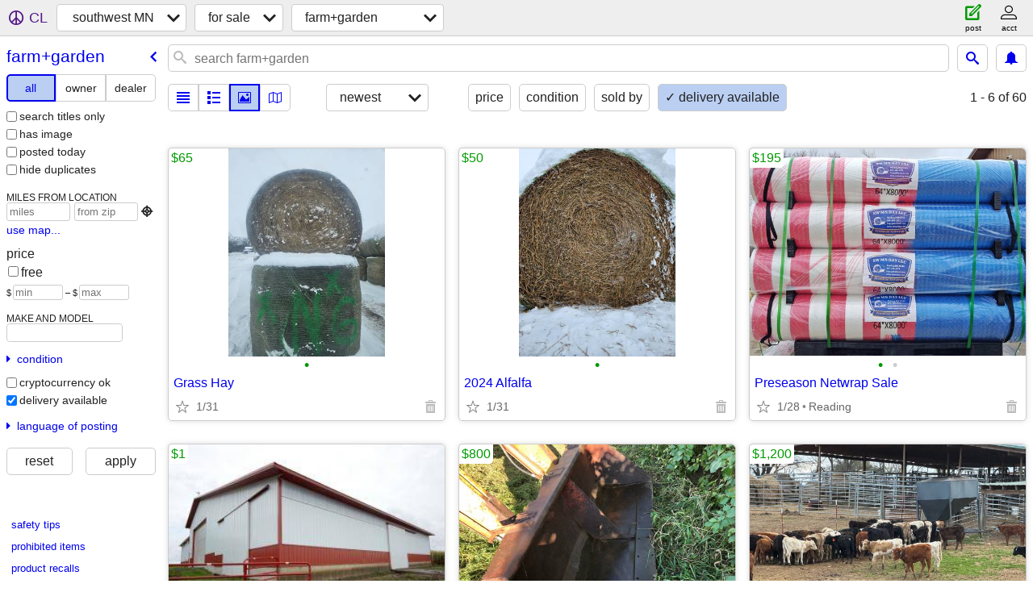

--- FILE ---
content_type: text/html; charset=utf-8
request_url: https://marshall.craigslist.org/search/gra?delivery_available=1
body_size: 4775
content:
<!DOCTYPE html>
<html>
<head>
    
	<meta charset="UTF-8">
	<meta http-equiv="X-UA-Compatible" content="IE=Edge">
	<meta name="viewport" content="width=device-width,initial-scale=1">
	<meta property="og:site_name" content="craigslist">
	<meta name="twitter:card" content="preview">
	<meta property="og:title" content="southwest MN farm &amp; garden for sale - craigslist">
	<meta name="description" content="southwest MN farm &amp; garden for sale - craigslist">
	<meta property="og:description" content="southwest MN farm &amp; garden for sale - craigslist">
	<meta property="og:url" content="https://marshall.craigslist.org/search/gra">
	<title>southwest MN farm &amp; garden for sale - craigslist</title>
	<link rel="canonical" href="https://marshall.craigslist.org/search/gra">
	<link rel="alternate" href="https://marshall.craigslist.org/search/gra" hreflang="x-default">



    <link rel="icon" href="/favicon.ico" id="favicon" />

<script type="application/ld+json" id="ld_searchpage_data" >
    {"@context":"https://schema.org","description":"Farm & Garden For Sale in Southwest MN","breadcrumb":{"itemListElement":[{"position":1,"name":"marshall.craigslist.org","item":"https://marshall.craigslist.org","@type":"ListItem"},{"position":2,"name":"for sale","item":"https://marshall.craigslist.org/search/sss","@type":"ListItem"},{"position":3,"name":"farm+garden","item":"https://marshall.craigslist.org/search/gra","@type":"ListItem"}],"@context":"https://schema.org","@type":"BreadcrumbList"},"@type":"SearchResultsPage"}
</script>


<script type="application/ld+json" id="ld_searchpage_results" >
    {"itemListElement":[{"@type":"ListItem","position":"0","item":{"name":"Grass Hay","@context":"http://schema.org","image":["https://images.craigslist.org/00O0O_jHe8QtzNBZK_0t20CI_600x450.jpg"],"@type":"Product","description":"","offers":{"priceCurrency":"USD","@type":"Offer","availableAtOrFrom":{"@type":"Place","geo":{"@type":"GeoCoordinates","latitude":45.616206744225,"longitude":-95.5382411659547},"address":{"@type":"PostalAddress","postalCode":"","addressRegion":"MN","addressLocality":"Starbuck","streetAddress":"","addressCountry":""}},"price":"65.00"}}},{"item":{"@type":"Product","image":["https://images.craigslist.org/00i0i_iWxCrKPWGfB_0t20CI_600x450.jpg"],"description":"","name":"2024 Alfalfa","@context":"http://schema.org","offers":{"priceCurrency":"USD","@type":"Offer","availableAtOrFrom":{"@type":"Place","address":{"@type":"PostalAddress","postalCode":"","addressLocality":"Starbuck","streetAddress":"","addressRegion":"MN","addressCountry":""},"geo":{"longitude":-95.5396477773417,"latitude":45.6202884955573,"@type":"GeoCoordinates"}},"price":"50.00"}},"position":"1","@type":"ListItem"},{"@type":"ListItem","item":{"offers":{"priceCurrency":"USD","@type":"Offer","availableAtOrFrom":{"geo":{"longitude":-95.7453321773313,"latitude":43.7017771338795,"@type":"GeoCoordinates"},"address":{"addressCountry":"","addressRegion":"MN","addressLocality":"Reading","streetAddress":"","@type":"PostalAddress","postalCode":""},"@type":"Place"},"price":"195.00"},"description":"","image":["https://images.craigslist.org/00505_1swn7VfCgJe_0x20oM_600x450.jpg","https://images.craigslist.org/00c0c_4OZD8io9XOe_0x10jq_600x450.jpg"],"@type":"Product","name":"Preseason Netwrap Sale","@context":"http://schema.org"},"position":"2"},{"@type":"ListItem","position":"3","item":{"offers":{"@type":"Offer","priceCurrency":"USD","price":"1.00","availableAtOrFrom":{"@type":"Place","geo":{"latitude":44.9565713209245,"@type":"GeoCoordinates","longitude":-95.7529886123472},"address":{"addressLocality":"Montevideo","streetAddress":"","addressRegion":"MN","addressCountry":"","@type":"PostalAddress","postalCode":""}}},"image":["https://images.craigslist.org/00L0L_3a8UTst5puD_04Q03e_600x450.jpg","https://images.craigslist.org/00Q0Q_jLA8LaZSiag_06s04i_600x450.jpg","https://images.craigslist.org/00t0t_bxIRhxXZ1JR_06s03L_600x450.jpg","https://images.craigslist.org/00Q0Q_5PNSFAQnvw3_06s03V_600x450.jpg","https://images.craigslist.org/00B0B_cRsBXFJUkB1_06s04j_600x450.jpg","https://images.craigslist.org/00v0v_20k7yajauq_06s04t_600x450.jpg","https://images.craigslist.org/00i0i_7JDuEATEuiO_0uY0hq_600x450.jpg","https://images.craigslist.org/00f0f_kGZPr61KuUr_04Q03h_600x450.jpg","https://images.craigslist.org/00g0g_8ilKPNrOlOE_03p04Q_600x450.jpg","https://images.craigslist.org/01313_lBndtW0Raj_06s04P_600x450.jpg","https://images.craigslist.org/00V0V_lzHQZRIPmvt_06s02Y_600x450.jpg"],"@type":"Product","description":"","@context":"http://schema.org","name":"Energy Panel Structures \"EPS\" warehouse barn"}},{"@type":"ListItem","position":"4","item":{"image":["https://images.craigslist.org/00R0R_e1S9BnUHrls_0CI0t2_600x450.jpg","https://images.craigslist.org/00P0P_lNmrIU9SRzQ_0CI0t2_600x450.jpg","https://images.craigslist.org/00D0D_5vZExMaip6d_0CI0t2_600x450.jpg","https://images.craigslist.org/00909_bpmSv3amYzq_0CI0t2_600x450.jpg","https://images.craigslist.org/00D0D_fyho51K4vit_0CI0t2_600x450.jpg","https://images.craigslist.org/00t0t_g0GKse5wcee_0CI0t2_600x450.jpg","https://images.craigslist.org/00000_d78bmN2V535_0CI0t2_600x450.jpg","https://images.craigslist.org/01212_9v2TpNeqpvd_0CI0t2_600x450.jpg","https://images.craigslist.org/00G0G_jDCVUZFCpfM_0CI0t2_600x450.jpg"],"description":"","@type":"Product","@context":"http://schema.org","name":"Koyker Loader","offers":{"price":"800.00","availableAtOrFrom":{"@type":"Place","address":{"@type":"PostalAddress","postalCode":"","addressCountry":"","addressRegion":"MN","addressLocality":"Willmar","streetAddress":""},"geo":{"latitude":45.1392995938956,"@type":"GeoCoordinates","longitude":-95.05230019007}},"@type":"Offer","priceCurrency":"USD"}}},{"@type":"ListItem","item":{"offers":{"@type":"Offer","priceCurrency":"USD","price":"1200.00","availableAtOrFrom":{"@type":"Place","geo":{"longitude":-93.4910967685723,"@type":"GeoCoordinates","latitude":35.4908003323083},"address":{"postalCode":"","@type":"PostalAddress","addressCountry":"","addressLocality":"Clarksville","streetAddress":"","addressRegion":"AR"}}},"image":["https://images.craigslist.org/00S0S_e2kXtwR91Af_0CI0t2_600x450.jpg","https://images.craigslist.org/00j0j_kxWycLMvPuX_0CI0t2_600x450.jpg","https://images.craigslist.org/00Q0Q_j0CIzXSD7ky_0CI0t2_600x450.jpg","https://images.craigslist.org/00h0h_1GW5taeZsN1_0CI0t2_600x450.jpg","https://images.craigslist.org/00j0j_jOJbFCxDJnd_0CI0t2_600x450.jpg","https://images.craigslist.org/00x0x_cllcSBiUcnz_0CI0t2_600x450.jpg"],"@type":"Product","description":"","name":"weaned beef calves Delivery available","@context":"http://schema.org"},"position":"5"},{"@type":"ListItem","position":"6","item":{"offers":{"availableAtOrFrom":{"address":{"postalCode":"","@type":"PostalAddress","addressRegion":"MN","addressLocality":"Montgomery","streetAddress":"","addressCountry":""},"geo":{"@type":"GeoCoordinates","latitude":44.4355985595317,"longitude":-93.5810024409905},"@type":"Place"},"price":"32.00","priceCurrency":"USD","@type":"Offer"},"name":"Corn Stalk Bales","@context":"http://schema.org","image":["https://images.craigslist.org/00101_h3T53oZOmK5_0CI0hr_600x450.jpg","https://images.craigslist.org/00C0C_f8TtAdcACmU_0CI0hr_600x450.jpg","https://images.craigslist.org/00L0L_eyz3fvJu5xF_0hr0CI_600x450.jpg"],"description":"","@type":"Product"}},{"position":"7","item":{"@context":"http://schema.org","name":"Ironcraft 15' Flex Wing Cutter","image":["https://images.craigslist.org/01313_39daH9VCj36_0t20CI_600x450.jpg","https://images.craigslist.org/01010_dH9UzDhJHqE_0t20CI_600x450.jpg","https://images.craigslist.org/00d0d_lF1t9c69JBM_0t20CI_600x450.jpg","https://images.craigslist.org/00g0g_4LSwtqZBVGn_0t20CI_600x450.jpg"],"description":"","@type":"Product","offers":{"availableAtOrFrom":{"address":{"addressCountry":"","addressLocality":"Spencer","streetAddress":"","addressRegion":"IA","@type":"PostalAddress","postalCode":""},"geo":{"longitude":-95.1960209233928,"@type":"GeoCoordinates","latitude":43.1540982366993},"@type":"Place"},"price":"15995.00","priceCurrency":"USD","@type":"Offer"}},"@type":"ListItem"},{"@type":"ListItem","item":{"image":["https://images.craigslist.org/00000_aHjjiastCLr_0oc0g8_600x450.jpg","https://images.craigslist.org/00707_gakVT3MjQuH_0oc0g8_600x450.jpg"],"@type":"Product","description":"","name":"LS Tractor MT573","@context":"http://schema.org","offers":{"price":"67000.00","availableAtOrFrom":{"address":{"addressCountry":"","addressRegion":"IA","streetAddress":"","addressLocality":"Spencer","postalCode":"","@type":"PostalAddress"},"geo":{"@type":"GeoCoordinates","latitude":43.1547267714005,"longitude":-95.1961028563575},"@type":"Place"},"@type":"Offer","priceCurrency":"USD"}},"position":"8"},{"@type":"ListItem","position":"9","item":{"offers":{"availableAtOrFrom":{"geo":{"@type":"GeoCoordinates","latitude":46.3536011346876,"longitude":-94.7633014241371},"address":{"@type":"PostalAddress","postalCode":"","addressCountry":"","addressRegion":"MN","streetAddress":"","addressLocality":"Staples"},"@type":"Place"},"price":"4750.00","priceCurrency":"USD","@type":"Offer"},"@context":"http://schema.org","name":"1951 8N Ford Tractor and Back Blade","@type":"Product","image":["https://images.craigslist.org/00a0a_8Vd2FOgxFtu_0oo0ww_600x450.jpg","https://images.craigslist.org/00Y0Y_iKIh27Tx4Cp_0oo0ww_600x450.jpg","https://images.craigslist.org/00a0a_ccWqNUH63tm_0oo0ww_600x450.jpg","https://images.craigslist.org/00C0C_9QM6QLZaIi5_0oo0ww_600x450.jpg","https://images.craigslist.org/00q0q_5bATGRTLxym_0oo0ww_600x450.jpg","https://images.craigslist.org/00808_j8wlACKndb8_0oo0ww_600x450.jpg","https://images.craigslist.org/00M0M_aG0w04nAi6F_0oo0ww_600x450.jpg","https://images.craigslist.org/00e0e_c1HkgGJsZAc_0oo0ww_600x450.jpg"],"description":""}}],"@type":"ItemList","@context":"https://schema.org"}
</script>

    <style>
        body {
            font-family: sans-serif;
        }

        #no-js {
            position: fixed;
            z-index: 100000;
            top: 0;
            bottom: 0;
            left: 0;
            right: 0;
            overflow:auto;
            margin: 0;
            background: transparent;
        }

        #no-js h1 {
            margin: 0;
            padding: .5em;
            color: #00E;
            background-color: #cccccc;
        }

        #no-js  p {
            margin: 1em;
        }

        .no-js header,
        .no-js form,
        .no-js .tsb,
        .unsupported-browser header,
        .unsupported-browser form,
        .unsupported-browser .tsb {
            display: none;
        }

        #curtain {
            display: none;
            position: fixed;
            z-index: 9000;
            top: 0;
            bottom: 0;
            left: 0;
            right: 0;
            margin: 0;
            padding: 0;
            border: 0;
            background: transparent;
        }

        .show-curtain #curtain {
            display: block;
        }

        #curtain .cover,
        #curtain .content {
            position: absolute;
            display: block;
            top: 0;
            bottom: 0;
            left: 0;
            right: 0;
            margin: 0;
            padding: 0;
            border: 0;
        }

        #curtain .cover {
            z-index: 1;
            background-color: white;
        }

        .show-curtain #curtain .cover {
            opacity: 0.7;
        }

        .show-curtain.clear #curtain .cover {
            opacity: 0;
        }

        .show-curtain.opaque #curtain .cover {
            opacity: 1;
        }

        #curtain .content {
            z-index: 2;
            background: transparent;
            color: #00E;

            display: flex;
            flex-direction: column;
            justify-content: center;
            align-items: center;
        }

        .unrecoverable #curtain .content,
        .unsupported-browser #curtain .content {
            display: block;
            align-items: start;
        }

        #curtain h1 {
            margin: 0;
            padding: .5em;
            background-color: #cccccc;
        }

        #curtain  p {
            margin: 1em;
            color: black;
        }

        .pacify #curtain .icom-:after {
            content: "\eb23";
        }

        #curtain .text {
            display: none;
        }

        .loading #curtain .text.loading,
        .reading #curtain .text.reading,
        .writing #curtain .text.writing,
        .saving #curtain .text.saving,
        .searching #curtain .text.searching,
        .unrecoverable #curtain .text.unrecoverable,
        .message #curtain .text.message {
            display: block;
        }

        .unrecoverable #curtain .text.unrecoverable {
        }

        @keyframes rotate {
            from {
                transform: rotate(0deg);
            }
            to {
                transform: rotate(359deg);
            }
        }

        .pacify #curtain .icom- {
            font-size: 3em;
            animation: rotate 2s infinite linear;
        }
    </style>

    <style>
        body {
            margin: 0;
            border: 0;
            padding: 0;
        }

        ol.cl-static-search-results, .cl-static-header {
            display:none;
        }

        .no-js ol.cl-static-search-results, .no-js .cl-static-header {
            display:block;
        }
    </style>


</head>

<body  class="no-js"  >



    <div class="cl-content">
        <main>
        </main>
    </div>

    <div id="curtain">
        <div class="cover"></div>
        <div class="content">
            <div class="icom-"></div>
            <div class="text loading">loading</div>
            <div class="text reading">reading</div>
            <div class="text writing">writing</div>
            <div class="text saving">saving</div>
            <div class="text searching">searching</div>
            <div id="curtainText" class="text message"></div>
            <div class="text unrecoverable">
                 <p><a id="cl-unrecoverable-hard-refresh" href="#" onclick="location.reload(true);">refresh the page.</a></p>
             </div>
         </div>
    </div>



    <script>
        (function() {
            try {
                window.onpageshow = function(event) {
                    if (event.persisted && cl.upTime()>1000 && /iPhone/.test(navigator.userAgent)) {
                        window.location.reload();
                    }
                };

                window.addEventListener('DOMContentLoaded', function() {
                    document.body.classList.remove('no-js');
                });
                document.body.classList.remove('no-js');
            } catch(e) {
                console.log(e);
            }
        })();
    </script>

    
     
     <script src="https://www.craigslist.org/static/www/d58afecda5261cb9fcb91b2d144412254d004485.js" crossorigin="anonymous"></script>
     <script>
         window.cl.init(
             'https://www.craigslist.org/static/www/',
             '',
             'www',
             'search',
             {
'defaultLocale': "en_US",
'initialCategoryAbbr': "gra",
'location': {"radius":8.8,"areaId":665,"region":"MN","lat":44.471,"country":"US","postal":"56258","city":"Marshall","url":"marshall.craigslist.org","lon":-95.746},
'seoLinks': 0
},
             0
         );
     </script>
     

    
    <iframe id="cl-local-storage" src="https://www.craigslist.org/static/www/localStorage-092e9f9e2f09450529e744902aa7cdb3a5cc868d.html" style="display:none;"></iframe>
    


    <script>
        window.cl.specialCurtainMessages = {
            unsupportedBrowser: [
                "We've detected you are using a browser that is missing critical features.",
                "Please visit craigslist from a modern browser."
            ],
            unrecoverableError: [
                "There was an error loading the page."
            ]
        };
    </script>
    <div class="cl-static-header">
        <a href="/">craigslist</a>
            <h1>Farm &amp; Garden For Sale in Southwest MN</h1>
    </div>

    <ol class="cl-static-search-results">
        <li class="cl-static-hub-links">
            <div>see also</div>
        </li>
        <li class="cl-static-search-result" title="Grass Hay">
            <a href="https://marshall.craigslist.org/grd/d/starbuck-grass-hay/7907476193.html">
                <div class="title">Grass Hay</div>

                <div class="details">
                    <div class="price">$65</div>
                </div>
            </a>
        </li>
        <li class="cl-static-search-result" title="2024 Alfalfa">
            <a href="https://marshall.craigslist.org/grd/d/starbuck-2024-alfalfa/7907477544.html">
                <div class="title">2024 Alfalfa</div>

                <div class="details">
                    <div class="price">$50</div>
                </div>
            </a>
        </li>
        <li class="cl-static-search-result" title="Preseason Netwrap Sale">
            <a href="https://marshall.craigslist.org/grd/d/reading-preseason-netwrap-sale/7898418739.html">
                <div class="title">Preseason Netwrap Sale</div>

                <div class="details">
                    <div class="price">$195</div>
                    <div class="location">
                        Reading
                    </div>
                </div>
            </a>
        </li>
        <li class="cl-static-search-result" title="Energy Panel Structures &quot;EPS&quot; warehouse barn">
            <a href="https://marshall.craigslist.org/grd/d/montevideo-energy-panel-structures-eps/7894850500.html">
                <div class="title">Energy Panel Structures &quot;EPS&quot; warehouse barn</div>

                <div class="details">
                    <div class="price">$1</div>
                    <div class="location">
                        MONTEVIDEO
                    </div>
                </div>
            </a>
        </li>
        <li class="cl-static-search-result" title="Koyker Loader">
            <a href="https://marshall.craigslist.org/grd/d/willmar-koyker-loader/7898586306.html">
                <div class="title">Koyker Loader</div>

                <div class="details">
                    <div class="price">$800</div>
                    <div class="location">
                        Willmar
                    </div>
                </div>
            </a>
        </li>
        <li class="cl-static-search-result" title="weaned beef calves Delivery available">
            <a href="https://marshall.craigslist.org/grq/d/clarksville-weaned-beef-calves-delivery/7910183749.html">
                <div class="title">weaned beef calves Delivery available</div>

                <div class="details">
                    <div class="price">$1,200</div>
                    <div class="location">
                        Clarksville Arkansas
                    </div>
                </div>
            </a>
        </li>
        <li class="cl-static-search-result" title="Corn Stalk Bales">
            <a href="https://marshall.craigslist.org/grd/d/montgomery-corn-stalk-bales/7901310622.html">
                <div class="title">Corn Stalk Bales</div>

                <div class="details">
                    <div class="price">$32</div>
                </div>
            </a>
        </li>
        <li class="cl-static-search-result" title="VAL6 Radiant Heaters">
            <a href="https://marshall.craigslist.org/grq/d/omaha-val6-radiant-heaters/7908654945.html">
                <div class="title">VAL6 Radiant Heaters</div>

                <div class="details">
                    <div class="price">$0</div>
                    <div class="location">
                        MIDWEST
                    </div>
                </div>
            </a>
        </li>
        <li class="cl-static-search-result" title="Ironcraft 15&#39; Flex Wing Cutter">
            <a href="https://marshall.craigslist.org/grq/d/spencer-ironcraft-15-flex-wing-cutter/7907093055.html">
                <div class="title">Ironcraft 15&#39; Flex Wing Cutter</div>

                <div class="details">
                    <div class="price">$15,995</div>
                    <div class="location">
                        Spencer
                    </div>
                </div>
            </a>
        </li>
        <li class="cl-static-search-result" title="LS Tractor MT573">
            <a href="https://marshall.craigslist.org/grq/d/spencer-ls-tractor-mt573/7906720178.html">
                <div class="title">LS Tractor MT573</div>

                <div class="details">
                    <div class="price">$67,000</div>
                    <div class="location">
                        Spencer
                    </div>
                </div>
            </a>
        </li>
        <li class="cl-static-search-result" title="1951 8N Ford Tractor and Back Blade">
            <a href="https://marshall.craigslist.org/grd/d/staples-ford-tractor-and-back-blade/7903834512.html">
                <div class="title">1951 8N Ford Tractor and Back Blade</div>

                <div class="details">
                    <div class="price">$4,750</div>
                    <div class="location">
                        Staples,MN
                    </div>
                </div>
            </a>
        </li>
    </ol>
</body>
</html>


--- FILE ---
content_type: text/json; charset=UTF-8
request_url: https://marshall.craigslist.org/search/field/price?cl_url=https%3A%2F%2Fmarshall.craigslist.org%2Fsearch%2Fgra%3Fdelivery_available%3D1
body_size: 90
content:
{"data":{"values":[0,1,32,50,65,195,800,1200,4750,15995,67000],"error":""}}